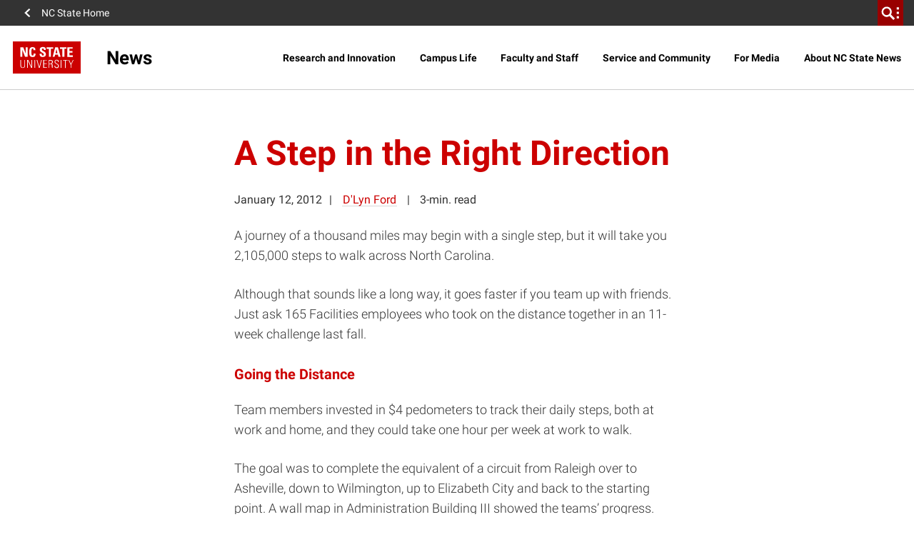

--- FILE ---
content_type: text/html; charset=utf-8
request_url: https://www.google.com/recaptcha/api2/anchor?ar=1&k=6Lf9UdcqAAAAAGPWTky31rIPMwb3De79qf_gpd04&co=aHR0cHM6Ly9uZXdzLm5jc3UuZWR1OjQ0Mw..&hl=en&v=9TiwnJFHeuIw_s0wSd3fiKfN&size=invisible&anchor-ms=20000&execute-ms=30000&cb=mgdt0rter70j
body_size: 48416
content:
<!DOCTYPE HTML><html dir="ltr" lang="en"><head><meta http-equiv="Content-Type" content="text/html; charset=UTF-8">
<meta http-equiv="X-UA-Compatible" content="IE=edge">
<title>reCAPTCHA</title>
<style type="text/css">
/* cyrillic-ext */
@font-face {
  font-family: 'Roboto';
  font-style: normal;
  font-weight: 400;
  font-stretch: 100%;
  src: url(//fonts.gstatic.com/s/roboto/v48/KFO7CnqEu92Fr1ME7kSn66aGLdTylUAMa3GUBHMdazTgWw.woff2) format('woff2');
  unicode-range: U+0460-052F, U+1C80-1C8A, U+20B4, U+2DE0-2DFF, U+A640-A69F, U+FE2E-FE2F;
}
/* cyrillic */
@font-face {
  font-family: 'Roboto';
  font-style: normal;
  font-weight: 400;
  font-stretch: 100%;
  src: url(//fonts.gstatic.com/s/roboto/v48/KFO7CnqEu92Fr1ME7kSn66aGLdTylUAMa3iUBHMdazTgWw.woff2) format('woff2');
  unicode-range: U+0301, U+0400-045F, U+0490-0491, U+04B0-04B1, U+2116;
}
/* greek-ext */
@font-face {
  font-family: 'Roboto';
  font-style: normal;
  font-weight: 400;
  font-stretch: 100%;
  src: url(//fonts.gstatic.com/s/roboto/v48/KFO7CnqEu92Fr1ME7kSn66aGLdTylUAMa3CUBHMdazTgWw.woff2) format('woff2');
  unicode-range: U+1F00-1FFF;
}
/* greek */
@font-face {
  font-family: 'Roboto';
  font-style: normal;
  font-weight: 400;
  font-stretch: 100%;
  src: url(//fonts.gstatic.com/s/roboto/v48/KFO7CnqEu92Fr1ME7kSn66aGLdTylUAMa3-UBHMdazTgWw.woff2) format('woff2');
  unicode-range: U+0370-0377, U+037A-037F, U+0384-038A, U+038C, U+038E-03A1, U+03A3-03FF;
}
/* math */
@font-face {
  font-family: 'Roboto';
  font-style: normal;
  font-weight: 400;
  font-stretch: 100%;
  src: url(//fonts.gstatic.com/s/roboto/v48/KFO7CnqEu92Fr1ME7kSn66aGLdTylUAMawCUBHMdazTgWw.woff2) format('woff2');
  unicode-range: U+0302-0303, U+0305, U+0307-0308, U+0310, U+0312, U+0315, U+031A, U+0326-0327, U+032C, U+032F-0330, U+0332-0333, U+0338, U+033A, U+0346, U+034D, U+0391-03A1, U+03A3-03A9, U+03B1-03C9, U+03D1, U+03D5-03D6, U+03F0-03F1, U+03F4-03F5, U+2016-2017, U+2034-2038, U+203C, U+2040, U+2043, U+2047, U+2050, U+2057, U+205F, U+2070-2071, U+2074-208E, U+2090-209C, U+20D0-20DC, U+20E1, U+20E5-20EF, U+2100-2112, U+2114-2115, U+2117-2121, U+2123-214F, U+2190, U+2192, U+2194-21AE, U+21B0-21E5, U+21F1-21F2, U+21F4-2211, U+2213-2214, U+2216-22FF, U+2308-230B, U+2310, U+2319, U+231C-2321, U+2336-237A, U+237C, U+2395, U+239B-23B7, U+23D0, U+23DC-23E1, U+2474-2475, U+25AF, U+25B3, U+25B7, U+25BD, U+25C1, U+25CA, U+25CC, U+25FB, U+266D-266F, U+27C0-27FF, U+2900-2AFF, U+2B0E-2B11, U+2B30-2B4C, U+2BFE, U+3030, U+FF5B, U+FF5D, U+1D400-1D7FF, U+1EE00-1EEFF;
}
/* symbols */
@font-face {
  font-family: 'Roboto';
  font-style: normal;
  font-weight: 400;
  font-stretch: 100%;
  src: url(//fonts.gstatic.com/s/roboto/v48/KFO7CnqEu92Fr1ME7kSn66aGLdTylUAMaxKUBHMdazTgWw.woff2) format('woff2');
  unicode-range: U+0001-000C, U+000E-001F, U+007F-009F, U+20DD-20E0, U+20E2-20E4, U+2150-218F, U+2190, U+2192, U+2194-2199, U+21AF, U+21E6-21F0, U+21F3, U+2218-2219, U+2299, U+22C4-22C6, U+2300-243F, U+2440-244A, U+2460-24FF, U+25A0-27BF, U+2800-28FF, U+2921-2922, U+2981, U+29BF, U+29EB, U+2B00-2BFF, U+4DC0-4DFF, U+FFF9-FFFB, U+10140-1018E, U+10190-1019C, U+101A0, U+101D0-101FD, U+102E0-102FB, U+10E60-10E7E, U+1D2C0-1D2D3, U+1D2E0-1D37F, U+1F000-1F0FF, U+1F100-1F1AD, U+1F1E6-1F1FF, U+1F30D-1F30F, U+1F315, U+1F31C, U+1F31E, U+1F320-1F32C, U+1F336, U+1F378, U+1F37D, U+1F382, U+1F393-1F39F, U+1F3A7-1F3A8, U+1F3AC-1F3AF, U+1F3C2, U+1F3C4-1F3C6, U+1F3CA-1F3CE, U+1F3D4-1F3E0, U+1F3ED, U+1F3F1-1F3F3, U+1F3F5-1F3F7, U+1F408, U+1F415, U+1F41F, U+1F426, U+1F43F, U+1F441-1F442, U+1F444, U+1F446-1F449, U+1F44C-1F44E, U+1F453, U+1F46A, U+1F47D, U+1F4A3, U+1F4B0, U+1F4B3, U+1F4B9, U+1F4BB, U+1F4BF, U+1F4C8-1F4CB, U+1F4D6, U+1F4DA, U+1F4DF, U+1F4E3-1F4E6, U+1F4EA-1F4ED, U+1F4F7, U+1F4F9-1F4FB, U+1F4FD-1F4FE, U+1F503, U+1F507-1F50B, U+1F50D, U+1F512-1F513, U+1F53E-1F54A, U+1F54F-1F5FA, U+1F610, U+1F650-1F67F, U+1F687, U+1F68D, U+1F691, U+1F694, U+1F698, U+1F6AD, U+1F6B2, U+1F6B9-1F6BA, U+1F6BC, U+1F6C6-1F6CF, U+1F6D3-1F6D7, U+1F6E0-1F6EA, U+1F6F0-1F6F3, U+1F6F7-1F6FC, U+1F700-1F7FF, U+1F800-1F80B, U+1F810-1F847, U+1F850-1F859, U+1F860-1F887, U+1F890-1F8AD, U+1F8B0-1F8BB, U+1F8C0-1F8C1, U+1F900-1F90B, U+1F93B, U+1F946, U+1F984, U+1F996, U+1F9E9, U+1FA00-1FA6F, U+1FA70-1FA7C, U+1FA80-1FA89, U+1FA8F-1FAC6, U+1FACE-1FADC, U+1FADF-1FAE9, U+1FAF0-1FAF8, U+1FB00-1FBFF;
}
/* vietnamese */
@font-face {
  font-family: 'Roboto';
  font-style: normal;
  font-weight: 400;
  font-stretch: 100%;
  src: url(//fonts.gstatic.com/s/roboto/v48/KFO7CnqEu92Fr1ME7kSn66aGLdTylUAMa3OUBHMdazTgWw.woff2) format('woff2');
  unicode-range: U+0102-0103, U+0110-0111, U+0128-0129, U+0168-0169, U+01A0-01A1, U+01AF-01B0, U+0300-0301, U+0303-0304, U+0308-0309, U+0323, U+0329, U+1EA0-1EF9, U+20AB;
}
/* latin-ext */
@font-face {
  font-family: 'Roboto';
  font-style: normal;
  font-weight: 400;
  font-stretch: 100%;
  src: url(//fonts.gstatic.com/s/roboto/v48/KFO7CnqEu92Fr1ME7kSn66aGLdTylUAMa3KUBHMdazTgWw.woff2) format('woff2');
  unicode-range: U+0100-02BA, U+02BD-02C5, U+02C7-02CC, U+02CE-02D7, U+02DD-02FF, U+0304, U+0308, U+0329, U+1D00-1DBF, U+1E00-1E9F, U+1EF2-1EFF, U+2020, U+20A0-20AB, U+20AD-20C0, U+2113, U+2C60-2C7F, U+A720-A7FF;
}
/* latin */
@font-face {
  font-family: 'Roboto';
  font-style: normal;
  font-weight: 400;
  font-stretch: 100%;
  src: url(//fonts.gstatic.com/s/roboto/v48/KFO7CnqEu92Fr1ME7kSn66aGLdTylUAMa3yUBHMdazQ.woff2) format('woff2');
  unicode-range: U+0000-00FF, U+0131, U+0152-0153, U+02BB-02BC, U+02C6, U+02DA, U+02DC, U+0304, U+0308, U+0329, U+2000-206F, U+20AC, U+2122, U+2191, U+2193, U+2212, U+2215, U+FEFF, U+FFFD;
}
/* cyrillic-ext */
@font-face {
  font-family: 'Roboto';
  font-style: normal;
  font-weight: 500;
  font-stretch: 100%;
  src: url(//fonts.gstatic.com/s/roboto/v48/KFO7CnqEu92Fr1ME7kSn66aGLdTylUAMa3GUBHMdazTgWw.woff2) format('woff2');
  unicode-range: U+0460-052F, U+1C80-1C8A, U+20B4, U+2DE0-2DFF, U+A640-A69F, U+FE2E-FE2F;
}
/* cyrillic */
@font-face {
  font-family: 'Roboto';
  font-style: normal;
  font-weight: 500;
  font-stretch: 100%;
  src: url(//fonts.gstatic.com/s/roboto/v48/KFO7CnqEu92Fr1ME7kSn66aGLdTylUAMa3iUBHMdazTgWw.woff2) format('woff2');
  unicode-range: U+0301, U+0400-045F, U+0490-0491, U+04B0-04B1, U+2116;
}
/* greek-ext */
@font-face {
  font-family: 'Roboto';
  font-style: normal;
  font-weight: 500;
  font-stretch: 100%;
  src: url(//fonts.gstatic.com/s/roboto/v48/KFO7CnqEu92Fr1ME7kSn66aGLdTylUAMa3CUBHMdazTgWw.woff2) format('woff2');
  unicode-range: U+1F00-1FFF;
}
/* greek */
@font-face {
  font-family: 'Roboto';
  font-style: normal;
  font-weight: 500;
  font-stretch: 100%;
  src: url(//fonts.gstatic.com/s/roboto/v48/KFO7CnqEu92Fr1ME7kSn66aGLdTylUAMa3-UBHMdazTgWw.woff2) format('woff2');
  unicode-range: U+0370-0377, U+037A-037F, U+0384-038A, U+038C, U+038E-03A1, U+03A3-03FF;
}
/* math */
@font-face {
  font-family: 'Roboto';
  font-style: normal;
  font-weight: 500;
  font-stretch: 100%;
  src: url(//fonts.gstatic.com/s/roboto/v48/KFO7CnqEu92Fr1ME7kSn66aGLdTylUAMawCUBHMdazTgWw.woff2) format('woff2');
  unicode-range: U+0302-0303, U+0305, U+0307-0308, U+0310, U+0312, U+0315, U+031A, U+0326-0327, U+032C, U+032F-0330, U+0332-0333, U+0338, U+033A, U+0346, U+034D, U+0391-03A1, U+03A3-03A9, U+03B1-03C9, U+03D1, U+03D5-03D6, U+03F0-03F1, U+03F4-03F5, U+2016-2017, U+2034-2038, U+203C, U+2040, U+2043, U+2047, U+2050, U+2057, U+205F, U+2070-2071, U+2074-208E, U+2090-209C, U+20D0-20DC, U+20E1, U+20E5-20EF, U+2100-2112, U+2114-2115, U+2117-2121, U+2123-214F, U+2190, U+2192, U+2194-21AE, U+21B0-21E5, U+21F1-21F2, U+21F4-2211, U+2213-2214, U+2216-22FF, U+2308-230B, U+2310, U+2319, U+231C-2321, U+2336-237A, U+237C, U+2395, U+239B-23B7, U+23D0, U+23DC-23E1, U+2474-2475, U+25AF, U+25B3, U+25B7, U+25BD, U+25C1, U+25CA, U+25CC, U+25FB, U+266D-266F, U+27C0-27FF, U+2900-2AFF, U+2B0E-2B11, U+2B30-2B4C, U+2BFE, U+3030, U+FF5B, U+FF5D, U+1D400-1D7FF, U+1EE00-1EEFF;
}
/* symbols */
@font-face {
  font-family: 'Roboto';
  font-style: normal;
  font-weight: 500;
  font-stretch: 100%;
  src: url(//fonts.gstatic.com/s/roboto/v48/KFO7CnqEu92Fr1ME7kSn66aGLdTylUAMaxKUBHMdazTgWw.woff2) format('woff2');
  unicode-range: U+0001-000C, U+000E-001F, U+007F-009F, U+20DD-20E0, U+20E2-20E4, U+2150-218F, U+2190, U+2192, U+2194-2199, U+21AF, U+21E6-21F0, U+21F3, U+2218-2219, U+2299, U+22C4-22C6, U+2300-243F, U+2440-244A, U+2460-24FF, U+25A0-27BF, U+2800-28FF, U+2921-2922, U+2981, U+29BF, U+29EB, U+2B00-2BFF, U+4DC0-4DFF, U+FFF9-FFFB, U+10140-1018E, U+10190-1019C, U+101A0, U+101D0-101FD, U+102E0-102FB, U+10E60-10E7E, U+1D2C0-1D2D3, U+1D2E0-1D37F, U+1F000-1F0FF, U+1F100-1F1AD, U+1F1E6-1F1FF, U+1F30D-1F30F, U+1F315, U+1F31C, U+1F31E, U+1F320-1F32C, U+1F336, U+1F378, U+1F37D, U+1F382, U+1F393-1F39F, U+1F3A7-1F3A8, U+1F3AC-1F3AF, U+1F3C2, U+1F3C4-1F3C6, U+1F3CA-1F3CE, U+1F3D4-1F3E0, U+1F3ED, U+1F3F1-1F3F3, U+1F3F5-1F3F7, U+1F408, U+1F415, U+1F41F, U+1F426, U+1F43F, U+1F441-1F442, U+1F444, U+1F446-1F449, U+1F44C-1F44E, U+1F453, U+1F46A, U+1F47D, U+1F4A3, U+1F4B0, U+1F4B3, U+1F4B9, U+1F4BB, U+1F4BF, U+1F4C8-1F4CB, U+1F4D6, U+1F4DA, U+1F4DF, U+1F4E3-1F4E6, U+1F4EA-1F4ED, U+1F4F7, U+1F4F9-1F4FB, U+1F4FD-1F4FE, U+1F503, U+1F507-1F50B, U+1F50D, U+1F512-1F513, U+1F53E-1F54A, U+1F54F-1F5FA, U+1F610, U+1F650-1F67F, U+1F687, U+1F68D, U+1F691, U+1F694, U+1F698, U+1F6AD, U+1F6B2, U+1F6B9-1F6BA, U+1F6BC, U+1F6C6-1F6CF, U+1F6D3-1F6D7, U+1F6E0-1F6EA, U+1F6F0-1F6F3, U+1F6F7-1F6FC, U+1F700-1F7FF, U+1F800-1F80B, U+1F810-1F847, U+1F850-1F859, U+1F860-1F887, U+1F890-1F8AD, U+1F8B0-1F8BB, U+1F8C0-1F8C1, U+1F900-1F90B, U+1F93B, U+1F946, U+1F984, U+1F996, U+1F9E9, U+1FA00-1FA6F, U+1FA70-1FA7C, U+1FA80-1FA89, U+1FA8F-1FAC6, U+1FACE-1FADC, U+1FADF-1FAE9, U+1FAF0-1FAF8, U+1FB00-1FBFF;
}
/* vietnamese */
@font-face {
  font-family: 'Roboto';
  font-style: normal;
  font-weight: 500;
  font-stretch: 100%;
  src: url(//fonts.gstatic.com/s/roboto/v48/KFO7CnqEu92Fr1ME7kSn66aGLdTylUAMa3OUBHMdazTgWw.woff2) format('woff2');
  unicode-range: U+0102-0103, U+0110-0111, U+0128-0129, U+0168-0169, U+01A0-01A1, U+01AF-01B0, U+0300-0301, U+0303-0304, U+0308-0309, U+0323, U+0329, U+1EA0-1EF9, U+20AB;
}
/* latin-ext */
@font-face {
  font-family: 'Roboto';
  font-style: normal;
  font-weight: 500;
  font-stretch: 100%;
  src: url(//fonts.gstatic.com/s/roboto/v48/KFO7CnqEu92Fr1ME7kSn66aGLdTylUAMa3KUBHMdazTgWw.woff2) format('woff2');
  unicode-range: U+0100-02BA, U+02BD-02C5, U+02C7-02CC, U+02CE-02D7, U+02DD-02FF, U+0304, U+0308, U+0329, U+1D00-1DBF, U+1E00-1E9F, U+1EF2-1EFF, U+2020, U+20A0-20AB, U+20AD-20C0, U+2113, U+2C60-2C7F, U+A720-A7FF;
}
/* latin */
@font-face {
  font-family: 'Roboto';
  font-style: normal;
  font-weight: 500;
  font-stretch: 100%;
  src: url(//fonts.gstatic.com/s/roboto/v48/KFO7CnqEu92Fr1ME7kSn66aGLdTylUAMa3yUBHMdazQ.woff2) format('woff2');
  unicode-range: U+0000-00FF, U+0131, U+0152-0153, U+02BB-02BC, U+02C6, U+02DA, U+02DC, U+0304, U+0308, U+0329, U+2000-206F, U+20AC, U+2122, U+2191, U+2193, U+2212, U+2215, U+FEFF, U+FFFD;
}
/* cyrillic-ext */
@font-face {
  font-family: 'Roboto';
  font-style: normal;
  font-weight: 900;
  font-stretch: 100%;
  src: url(//fonts.gstatic.com/s/roboto/v48/KFO7CnqEu92Fr1ME7kSn66aGLdTylUAMa3GUBHMdazTgWw.woff2) format('woff2');
  unicode-range: U+0460-052F, U+1C80-1C8A, U+20B4, U+2DE0-2DFF, U+A640-A69F, U+FE2E-FE2F;
}
/* cyrillic */
@font-face {
  font-family: 'Roboto';
  font-style: normal;
  font-weight: 900;
  font-stretch: 100%;
  src: url(//fonts.gstatic.com/s/roboto/v48/KFO7CnqEu92Fr1ME7kSn66aGLdTylUAMa3iUBHMdazTgWw.woff2) format('woff2');
  unicode-range: U+0301, U+0400-045F, U+0490-0491, U+04B0-04B1, U+2116;
}
/* greek-ext */
@font-face {
  font-family: 'Roboto';
  font-style: normal;
  font-weight: 900;
  font-stretch: 100%;
  src: url(//fonts.gstatic.com/s/roboto/v48/KFO7CnqEu92Fr1ME7kSn66aGLdTylUAMa3CUBHMdazTgWw.woff2) format('woff2');
  unicode-range: U+1F00-1FFF;
}
/* greek */
@font-face {
  font-family: 'Roboto';
  font-style: normal;
  font-weight: 900;
  font-stretch: 100%;
  src: url(//fonts.gstatic.com/s/roboto/v48/KFO7CnqEu92Fr1ME7kSn66aGLdTylUAMa3-UBHMdazTgWw.woff2) format('woff2');
  unicode-range: U+0370-0377, U+037A-037F, U+0384-038A, U+038C, U+038E-03A1, U+03A3-03FF;
}
/* math */
@font-face {
  font-family: 'Roboto';
  font-style: normal;
  font-weight: 900;
  font-stretch: 100%;
  src: url(//fonts.gstatic.com/s/roboto/v48/KFO7CnqEu92Fr1ME7kSn66aGLdTylUAMawCUBHMdazTgWw.woff2) format('woff2');
  unicode-range: U+0302-0303, U+0305, U+0307-0308, U+0310, U+0312, U+0315, U+031A, U+0326-0327, U+032C, U+032F-0330, U+0332-0333, U+0338, U+033A, U+0346, U+034D, U+0391-03A1, U+03A3-03A9, U+03B1-03C9, U+03D1, U+03D5-03D6, U+03F0-03F1, U+03F4-03F5, U+2016-2017, U+2034-2038, U+203C, U+2040, U+2043, U+2047, U+2050, U+2057, U+205F, U+2070-2071, U+2074-208E, U+2090-209C, U+20D0-20DC, U+20E1, U+20E5-20EF, U+2100-2112, U+2114-2115, U+2117-2121, U+2123-214F, U+2190, U+2192, U+2194-21AE, U+21B0-21E5, U+21F1-21F2, U+21F4-2211, U+2213-2214, U+2216-22FF, U+2308-230B, U+2310, U+2319, U+231C-2321, U+2336-237A, U+237C, U+2395, U+239B-23B7, U+23D0, U+23DC-23E1, U+2474-2475, U+25AF, U+25B3, U+25B7, U+25BD, U+25C1, U+25CA, U+25CC, U+25FB, U+266D-266F, U+27C0-27FF, U+2900-2AFF, U+2B0E-2B11, U+2B30-2B4C, U+2BFE, U+3030, U+FF5B, U+FF5D, U+1D400-1D7FF, U+1EE00-1EEFF;
}
/* symbols */
@font-face {
  font-family: 'Roboto';
  font-style: normal;
  font-weight: 900;
  font-stretch: 100%;
  src: url(//fonts.gstatic.com/s/roboto/v48/KFO7CnqEu92Fr1ME7kSn66aGLdTylUAMaxKUBHMdazTgWw.woff2) format('woff2');
  unicode-range: U+0001-000C, U+000E-001F, U+007F-009F, U+20DD-20E0, U+20E2-20E4, U+2150-218F, U+2190, U+2192, U+2194-2199, U+21AF, U+21E6-21F0, U+21F3, U+2218-2219, U+2299, U+22C4-22C6, U+2300-243F, U+2440-244A, U+2460-24FF, U+25A0-27BF, U+2800-28FF, U+2921-2922, U+2981, U+29BF, U+29EB, U+2B00-2BFF, U+4DC0-4DFF, U+FFF9-FFFB, U+10140-1018E, U+10190-1019C, U+101A0, U+101D0-101FD, U+102E0-102FB, U+10E60-10E7E, U+1D2C0-1D2D3, U+1D2E0-1D37F, U+1F000-1F0FF, U+1F100-1F1AD, U+1F1E6-1F1FF, U+1F30D-1F30F, U+1F315, U+1F31C, U+1F31E, U+1F320-1F32C, U+1F336, U+1F378, U+1F37D, U+1F382, U+1F393-1F39F, U+1F3A7-1F3A8, U+1F3AC-1F3AF, U+1F3C2, U+1F3C4-1F3C6, U+1F3CA-1F3CE, U+1F3D4-1F3E0, U+1F3ED, U+1F3F1-1F3F3, U+1F3F5-1F3F7, U+1F408, U+1F415, U+1F41F, U+1F426, U+1F43F, U+1F441-1F442, U+1F444, U+1F446-1F449, U+1F44C-1F44E, U+1F453, U+1F46A, U+1F47D, U+1F4A3, U+1F4B0, U+1F4B3, U+1F4B9, U+1F4BB, U+1F4BF, U+1F4C8-1F4CB, U+1F4D6, U+1F4DA, U+1F4DF, U+1F4E3-1F4E6, U+1F4EA-1F4ED, U+1F4F7, U+1F4F9-1F4FB, U+1F4FD-1F4FE, U+1F503, U+1F507-1F50B, U+1F50D, U+1F512-1F513, U+1F53E-1F54A, U+1F54F-1F5FA, U+1F610, U+1F650-1F67F, U+1F687, U+1F68D, U+1F691, U+1F694, U+1F698, U+1F6AD, U+1F6B2, U+1F6B9-1F6BA, U+1F6BC, U+1F6C6-1F6CF, U+1F6D3-1F6D7, U+1F6E0-1F6EA, U+1F6F0-1F6F3, U+1F6F7-1F6FC, U+1F700-1F7FF, U+1F800-1F80B, U+1F810-1F847, U+1F850-1F859, U+1F860-1F887, U+1F890-1F8AD, U+1F8B0-1F8BB, U+1F8C0-1F8C1, U+1F900-1F90B, U+1F93B, U+1F946, U+1F984, U+1F996, U+1F9E9, U+1FA00-1FA6F, U+1FA70-1FA7C, U+1FA80-1FA89, U+1FA8F-1FAC6, U+1FACE-1FADC, U+1FADF-1FAE9, U+1FAF0-1FAF8, U+1FB00-1FBFF;
}
/* vietnamese */
@font-face {
  font-family: 'Roboto';
  font-style: normal;
  font-weight: 900;
  font-stretch: 100%;
  src: url(//fonts.gstatic.com/s/roboto/v48/KFO7CnqEu92Fr1ME7kSn66aGLdTylUAMa3OUBHMdazTgWw.woff2) format('woff2');
  unicode-range: U+0102-0103, U+0110-0111, U+0128-0129, U+0168-0169, U+01A0-01A1, U+01AF-01B0, U+0300-0301, U+0303-0304, U+0308-0309, U+0323, U+0329, U+1EA0-1EF9, U+20AB;
}
/* latin-ext */
@font-face {
  font-family: 'Roboto';
  font-style: normal;
  font-weight: 900;
  font-stretch: 100%;
  src: url(//fonts.gstatic.com/s/roboto/v48/KFO7CnqEu92Fr1ME7kSn66aGLdTylUAMa3KUBHMdazTgWw.woff2) format('woff2');
  unicode-range: U+0100-02BA, U+02BD-02C5, U+02C7-02CC, U+02CE-02D7, U+02DD-02FF, U+0304, U+0308, U+0329, U+1D00-1DBF, U+1E00-1E9F, U+1EF2-1EFF, U+2020, U+20A0-20AB, U+20AD-20C0, U+2113, U+2C60-2C7F, U+A720-A7FF;
}
/* latin */
@font-face {
  font-family: 'Roboto';
  font-style: normal;
  font-weight: 900;
  font-stretch: 100%;
  src: url(//fonts.gstatic.com/s/roboto/v48/KFO7CnqEu92Fr1ME7kSn66aGLdTylUAMa3yUBHMdazQ.woff2) format('woff2');
  unicode-range: U+0000-00FF, U+0131, U+0152-0153, U+02BB-02BC, U+02C6, U+02DA, U+02DC, U+0304, U+0308, U+0329, U+2000-206F, U+20AC, U+2122, U+2191, U+2193, U+2212, U+2215, U+FEFF, U+FFFD;
}

</style>
<link rel="stylesheet" type="text/css" href="https://www.gstatic.com/recaptcha/releases/9TiwnJFHeuIw_s0wSd3fiKfN/styles__ltr.css">
<script nonce="FHkVw-rvQqipMEe14j078w" type="text/javascript">window['__recaptcha_api'] = 'https://www.google.com/recaptcha/api2/';</script>
<script type="text/javascript" src="https://www.gstatic.com/recaptcha/releases/9TiwnJFHeuIw_s0wSd3fiKfN/recaptcha__en.js" nonce="FHkVw-rvQqipMEe14j078w">
      
    </script></head>
<body><div id="rc-anchor-alert" class="rc-anchor-alert"></div>
<input type="hidden" id="recaptcha-token" value="[base64]">
<script type="text/javascript" nonce="FHkVw-rvQqipMEe14j078w">
      recaptcha.anchor.Main.init("[\x22ainput\x22,[\x22bgdata\x22,\x22\x22,\[base64]/[base64]/[base64]/ZyhXLGgpOnEoW04sMjEsbF0sVywwKSxoKSxmYWxzZSxmYWxzZSl9Y2F0Y2goayl7RygzNTgsVyk/[base64]/[base64]/[base64]/[base64]/[base64]/[base64]/[base64]/bmV3IEJbT10oRFswXSk6dz09Mj9uZXcgQltPXShEWzBdLERbMV0pOnc9PTM/bmV3IEJbT10oRFswXSxEWzFdLERbMl0pOnc9PTQ/[base64]/[base64]/[base64]/[base64]/[base64]\\u003d\x22,\[base64]\\u003d\\u003d\x22,\x22w70nCsKNwqbCjsO8CsKGw5kLEMKkwq1JTALDhSzDp8OuRMOpZsOawpjDihA8ZsOsX8OVwqN+w5Bqw4FRw5NGBMOZcl/CtkFvw7EwAnVHGlnChMKjwpgOZcOxw7DDu8Ocw65bRzVUNMO8w6JNw59FLzoUX07Co8KGBHrDiMO0w4QLLibDkMK7wqHCiHPDnw3DmcKYSlLDlh0YDHLDssO1wqPCm8Kxa8O9O19+woAMw7/CgMOnw5fDoSMla2FqPzlVw41EwqYvw5wzcMKUwoZBwpI2wpDCuMOnAsKWJBt/[base64]/DlRvDssKgYsO8wq3DnCzCs8OhwpMzwrI5wpRxAVzCmksjD8OFwoUMb1/[base64]/CnsO3d8OSLBfDh8KJbcOmw6JVwonCs3nCusONwoHCui3CnsKKwrLDtWTDiGbCg8Osw4DDj8KXBsOHGsKnw4JtNMKfwpMUw6DCicKGSMOBworDjE1/wpHDhQkDw7h1wrvChh4XwpDDo8Orw4pEOMKVccOhVgHCuxBbd2A1FMOVfcKjw7ggC1HDgS/[base64]/[base64]/Dt1J6AjhSAF5BwoPCmcOMD8KgEMOcw6PDgyjCq2DCli5LwoY1w6LDvXgnETtafMOCCQV+w5zCp2bCssO1wr0IwpXCqMKxw7fCocKqwqQ+wo3ContTw4fDncK0w7PCg8OEw4zDqxQiwqxVw4zDrMOlwp/DjXHCj8KPw5BkSD0rLm7Dnkd7VCvDmjLDmyQcfcK3wqzDvH/[base64]/Dg8KWHxM+JXfDssObw64+w77Cr2rDunTDgxHCkcObfEUsMUkKaXQMS8KZw6lJCzY8XsOEVsOXX8Oiw684UWwXVm1LwoHCgcOkdkw7AhTDr8K6wqQaw5/DvixOw58kfDUTDMK7wrBXa8KTPUQUwpbDqcK5w7EjwpwpwpA2OcONwoXCgsOKPMKtb2NzwrPCh8Oww7fDsGHDpAjDgsOEbcOwMjcmw5/CnMKPwqpwEVlQwpXDqHXCjMOLVsKHwol/XFbDsh/Cq0RvwoFTHjh9w6Vdw43DlsK3O0LCmXTCrcOlZDHCvw3DiMOJwohTwo7Dm8O7LU/Di0UbIQzDk8OLwoHDp8OswqVVfsO0RcK4wqVeLB0eXcOlwr4Mw5Z1E0IHKB8/RsOVw78yVgkhdHjCisO3CsOawqfDrFrDmMKHThLCozDCpVZhXMOEw40rw4TCjcK2woxTw6B5w5ccPk4EBXwgPHPCsMKQVcK9cwUDIsOYwo4uR8OewqdsRcKfKRpkwrNIFcO3woHCjMOhYjpdwqxJw4bCrz/[base64]/Dv1FVwpTDkUbDk8K/Rx3Cq8OWwrPDkMOywroSwoBsBGIxCydVH8Okw4kXbnoswodadMKuwq7DvMOILj3Di8KUw7hkDAHClDQywpY/wrV4KsKVwrjCrDYIacO/w5A/[base64]/wq0Owqcqwp1fwq9OwrgQf37DhCkJUwHCrMK8w4sLHcOCwrsCw7fDlnXCiD9LworCr8O6wr54w4IYM8KPwp4PDhBRQcKjC0/DnTzDpMOgw4Ndw55iwpfDjw3Dox47UkI6NcOgw6/CucOqwrwHakQIw4k2NQjClis9XUc1w7Ftw4gmA8KIP8OQLmfClsOma8OIJ8KWbm/Dn3JvNAE+wr9IwokQM105Z10Gw5bCkcObLsKKw6PDjsONbMKDw6/CjCwtU8KOwpEUwqNeQlHDsSHCj8OBw5zDk8K1wqjDpw5Uw5bDlzxVw4g0Bn05RcKBTsKgN8OCwq7CosOzwp/CjMKyP1g4w7NgVMO2woLChiocTsO/BsOmf8OWw4nCrcOywq7CrWsORsOpbsKmQmQpwoLCr8O0MsK5V8K/RUUsw6DCkwA5exEPwprCiQrDi8Kuw4/Du0nCuMOJexnCrsK/McK+wqHCrAtDasKLFsO3dcKRFMOFw7jCvnfCksKPYF0swp1xIcOwTC44W8KocMOww67DmsOlw4TDmsOPVMKtdxcCw6DCqsOTwqs/w57CozHCv8OPwp/DtGfCmzfDgmoGw4fCtkV6w5HClTjDuEY4wpnCoXbCn8OzVVzDnsOJw7ZAKMKuZV9oOcK4w5Y+w5vDocOtwpvCllUCLMKnw7zDpcOKw753wptyUsKXLBbDp3DCisOUwprDgMKGw5V5woDDrirCnRrCicKgwoJ+R21lTFvChnbChQLCt8K+wr/DnMOMRMOKc8O1wosnLsKSwoJvw5d7wrhiwrBjOcOTw5vCiBfCtsKsQ0pICcK1wovCqy1qwpd2cMOQB8OpI2/CrFRVc1TCqGg8w4A0YMOtFsKzw7jCqmvCvSHCp8K9f8O4w7XCo37CqFPCtULCpyl0I8KfwqHCmgYEwqRZw4PCh15WJncuKiIBwp7DjiPDhMOBdxfCucOYXyh8wr8GwohzwoNbwqDDrVcfw6bDrzfCusOLJG7ChSYYwpbCizEhIGnDuAsuSMOoW0XCglEBw4/CpMK2wolAN1TCrgAOG8K8SMOpw5HDslfChAHDhsOOYsK+w7bCgsONw4N3OwHDlsKqGcOjw4Bfd8OYw68Rw6nCtsKEfsOMw4ARw7lmacO2VV3CjsOVwo9Dw4vCu8K3w7bDgsOqExTDoMOXMQ7DplfCqU7CusKPw54EX8OHU0hCBwlDaWk9woDCpAkawrHDvz/CsMKhwqQcw6zDqEAzC1rDg2MmSn7CnRxow48dPm7CsMOfwrTDqCpow6c4w6bDv8Kgw57Cr13ClsKVwr0NwqbDuMOGbsOPdwhVw5psK8KlJMK9eAx4aMK0wo/[base64]/wr4owojCjsOOw5ZCLy0mw5xCw4/CqcKmVsOQwq51ZMOsw6dIIcOdw4tREzTClFnCrSfCmMKUdcOkw7/[base64]/[base64]/DscKDAcOKDzvDs8KbT0nCnMKGwpPCncKlw6lhw7HCoMOfF8O3S8KBM2HDgsOTbMOiwr80Qyliw5DDn8O8Ik83PcKfw6U0wrjCoMOYDcKlw4Bow6ovYRZAw7txwqN6ExRow6oAwqjCjMK+wpzCg8OJMGbDhQTDqcOiw7Aewrd/woAMw6g1w49VwpnCrsO1T8K2TcOTLUUrwrDCn8Kbw6TCmMK4wqZgw4XDgMO/dxR1BMKIO8OtJWU7wp/[base64]/wo8cw7nCrMKYU0bChHchOcOFwozCkF/DpVpENiDDgMOWGCLCvkfDlsOaEhFhMzjDukHCtcKYIU/DlFTDqMOvT8Otw54Tw5bDhsOSwo9lwqzDrgFwwq/CvxfCohXDusOWw4cbcSTCksKFw5jChA3Dq8KvEcOtwoQyOsOKO1PCo8KswrjDo17DkWY8wph7HkFhc2Esw5g/w5LCsj4JHcKIwol8S8KHwrLCkcOPw6vCriBwwol3w7Q0w68xFjLDinYLMcKJw4/[base64]/NyIDwpN0wrPCnMK2JsOGwprDmsKowqXCu1UeZ8KcwpsUdz00wpLDrBjCpWHCkcOpC13CvhXCgsO9KzZQdAUAYcKIw5V/wr9ZLwzDoDRww4XClCxBwq/CvT/Dj8OBYlNJwqNJeTIXwp8yVMKTLcKRw6k4UcO5MGDCoHJ1MR/DkMOvKcKvFnYrVQvDrcO7aF/Ct1zCnCXDl2c7wqHDvMOhZsKtw4/DnMOuw6/CgHYnw7/ClSvDpjTChS0gw6oNw5fCv8OWwonDsMKYe8KCw6HCgMO/[base64]/ClFDCpsK2AMKIS09RdMKow5BBQsOfLAJeQ8OPa1vCqhIQwoJXaMK8DELClC3CisKcJsO8w4fDkEDDqDPDsBlkKMObwpTCgAN5GlvDj8K/D8O4w4Qyw5siw6fDh8KrTXIBNjpsEcKSBcO+OsORFMO6QhlxKQdBwq8+EMKGScKia8OywrXDmMO5w74wwoDCuRYkwpsXw5rClMK0bcKJE1kdwqvCtQYkS1YGQis5w4lqcsOnw4PDuzrDh03CuhgOF8OpHcOTw4/DjMK/dgDDr8KnBVjDgMOQBsOSFSEoGsOTwq3DrsK/wpTCqmTDrcO5CcKLw7jDnsKBZMKkOcKIw7dcPUocw7bCtnTCicOjf2TDvVXCmWAewoDDhCtNLMKnw4jCt2vCgUh/[base64]/w6N5bFnClk0hwoJsdcOvw57CuDMaw690V8OkwqopwqJ1SS1HwqUpDTxcPXfCs8K2w5Zow6vDjUJOOMK0f8KywpJjOzXCnRYDw7wrNcOPwppJH2fDosODwpgfe3wuw7HCtlgzBVIHwrt4fsO9U8OeHmZaYMOGDSXDnF/[base64]/w7jCrsORFQXDmsKNwoXCkMOjw50Ewp0dcQ5Iwq3DnjseCMKdBsKhQMK3wrorc2PDimpAE3Z4wqnCi8Kww4JKTsKRcHdIOF8MYcOacjkzI8OFZ8O2EiYPQMKxw7/Ds8Ofwq7CosKgNDjDr8K7wprCtywzw6pcworDpBrDinbDqcKww5fCvAMxAFxBwqoJEDDDhyrChTI6eko0FMOpasKfw43ClFsUCSfChcKSw47DtQLDmcKRwp/CvRp/[base64]/CpkjCsMOAw6rDi8OmV8KkwrI6wprCvcOcwrROwpjCuyDDohXCsV88wq/DnXPCmCIxUMKPR8Kmw5gIwojChcKzCsOsVW8sa8K8w6zDqsORwo3CqsKDw7TDmMOnFcK1FjnCgk3ClsOow63DpMKmw4zCoMKXJcOGw68RUWlDI37DgsOZO8KTwqlYw6lZw77DmMKjwrQcwrzDqMOGdMOUw68yw4gxM8KjYzDCgyzCg39/wrfChcK5EXjCjXsfbV/CtcKNRMOtwrtiw67DmsOfLAlAA8OCJlB3S8OjTlnDvDhIw57CrGtqwq/[base64]/wodsw7XDpsOIfHpndsK6w51rwrrDqMO7O8KTw5rCssKMwpFnXHxbwrnCkSrCpsKXwq3CosKHaMOTwqjCkip0w4LCplg1wrHCqF4cwoc4woXDuF84wro6w4bDkMOYeybDiWzCqAfCkykSw5fDr0/DujrDq1zCucKuw4DCuFkXLcO0wpDDnCx1wqnDg0fCiSLDsMKvZ8K+e23CosO9w6rCvj/[base64]/CiMOSAMO4w6TDo8OYbcKfOWfDuwTDhxHCnErDscOawqbDkcOmwpPCkztlHBEpcsKew7LCqRd6wq5KeS/DmiDCqMO4w7DCpiTDuWLCr8KgwqbDlMKSw5/DqyU0T8ODS8K0BRfDlxjDgF3DiMKbdm/ClVxswqpMwoPCh8KbGw4Dw6ANwrbDhGDDngzDmh/DpsO/[base64]/FMODH8K6fCpPwonDvgbDgcOqKsKJwq3DusKnwo0vw7/DrTbChsODw4TChHrDvMKywrFLw4zDigx7w4V8GiXCrMOFwrrCuSBPcMOCS8O0JBhJfEnDj8OGwr/CmsKiwrgMwpbDlMOUQBoHwqPCrTjCv8KOwqkuEsKgwpDDtsK8KgLDmsKPSHPCmTgpwrvDrQIHw4MTwqUvw5M5w6/DgcOXAcK4w6pWMDE8WsOQw79Pwo8wfDhNOzXDjE7CjWh1w4PCnx1QD3ERw7hCw5rDncO9JcOUw73CnsKxGcOVbcO8w5Ukw4vCgkF0w5law7BLCMOQw4TDgcK0PlDCr8OPw58AJ8O5wqfCkcOFCcOBwo9iai3CkH4nw4rChBvDlMO8ZMOLMxl/w67ChyEmw7NhU8K1FU3DrMKswqciworCncKRVcOgw4EFBMKdK8OTw6cTw6R6w6LDssOqwrc/wrfCr8ODwqLCnsKiC8OnwrcLQ1IRU8KFUiTCqD3Ch2/DucKuSw02wqlYwq9Tw7DCiixxw6zCu8KiwqICFsO8w6/[base64]/CqyFFB8Kkw6ZzAh1owrHDrmnDrMOLT8OwwqLDtHTDgMKRw6zClGE8woPCjX3Ds8OYw7FxR8KzH8O4w5XCmXZ/MsKDw5sbAMKFw6dLw4dAPEtqwoLCpsO0w7UZdcOJw5TCuSdGS8OAw4AADsKOwpR7CMKmwpnCpDvCocOZEcOnC0DCqCYfw7/Dv1jCtnUEw4dRcBJyLjJ/w5hoXA5Vw5fDjRYOCcObRMOmUQ9XORfDpcKyw7tgwp/Do2gnwqDCs3ckPcK9c8KUN3vCjWvDv8KXH8KowrfDrcOTMMKnV8OvGDshw6FYw6DChzhhUcOlw78Qwp/DgMKLLwnCksOvwrNJdnLCtABHwpvDvlPDnsOZP8ObccOpXsOoKBrDnW4PFsKNasOvwrjDoVR1FMOhwpJqBCDDu8OcwoXDjcOPS0lhwofDt1nCvAIVw7AGw61Ywo/DhRsVw4AgwqYQw4rCusKsw4xYPzQpJ3svWGLCm2zDrcKGwrJjwodDVMO2woQ/Zz5Ew78Dw5HDnMKxwqxOBXLDjcKbI8OgPMKJw47CiMKuG2/Crw0SIcK9TsOGwozCqFsrLTwoBMOtYcKPPcKYwq1qwqXCv8KPDx7Dg8OUwplyw48mwq/CpFA2wq8hfFV2wofDgXMlPHcdw6zDk0kff2LDlcODZDXDrMOPwogqw7VKW8O4cmAZYcOSBWh8w61dwoctw6DDjcOxwp0pLARYwrVeaMOjwrfCp05DfCFIw401B2vCt8KLwp5bwqQdw5LDssKBw6YXwrZswoXDgMKsw5TCmG/[base64]/w4PDosOzwrImLsKKw63CkcKfGUUYNsOtw6clwp9+b8O1w4Rfw7w4G8KXw7MTwpY7UcOkwqAuwoDDlgXDm2PClcKYw4QiwrzDkQbDlHlwTsKWw6pfwpzCiMKSw73CmH/[base64]/DuRx0w73DpAoiSTIvAnLCoMKxIDYqW8KkfSYAwq4SCRcpWnllFXcSw67DlsKrwqrDjXzDsyJcwr9/w7TCgVHCo8Ojw5krJAQMIsOlw6fDiVJhwoLCl8ObFFHDicKkLMKuwo1VwoPDolddb247eFrCtXwnFMO1wpcPw5BawroywrTCnsONw6pcdnVJB8Kow5QSQcKYd8KcCDrDvx4jw6rCmkXCmMKzf0fDhMOKwoDCg2E5wqrCp8KcbMO9wqDDiG8FKlXCpcKLw6DCtsK/OSsKYBQoTsKmwpjCqMKAw57CglbDsgfDr8K2w6HDg31HQsKKZcOcc2t7CMOIwroAw4ENdmfCosOiahMJD8KewobDghBlw5p4KV49W1bCrUfCiMKpw6bDpcOtAi/Dp8Kpw6rDrsKnPDVuNEDCucOlRVrCoS8ww6REw5ZiSlLDnsO4wp1yN1dPPsKLw6YZEMKcw4xbCUhCXiTDoXt3BsKvw7s8wpXDuiPDu8OtwpNDEcK9fUJfFXwaw7TDisO9UMKew4/DogkIFlDCnjQbwpVtwqzCjV9hDR1pwpzDtz0YVyFmKcORQMO/wow2wpPDnl3Ds05zw53Dv2Unw6fCjiIKE8OSw6Jvw5bDi8KTw5nChsKqbMOsw4LDkX4xw4xWw5dAB8KBOsKVwpU2UcOowqk5wos/[base64]/Cv8KLw7Aawqpow7vDmXjCt8O/[base64]/[base64]/[base64]/HcKcw5bCs8KxLsOoI8KFwpI5wp8ew7Faw7DDo0fChwkcFcOQwoBzw5BHd2R7wo9/wq3DiMKFwrDDmxpYP8KxwpzCuzJWwrrDh8KqCMO/aCbClAHDmXjCmMKDCxzDocOIW8KCw6AeDlE5LgjCvMONeiDCiWA0OGhVJXLDskrCosKvQcOmOsKDCGLDpBDDkwnDpAgcwpYxTcKVQMOdwpDDjVEyEivCksO1D3ZTw7BQw7kWw5chHXA2wpF6FArCgXTCpRwKwonCosOVwp1dw4/DjcO7fCtqUMKEb8O9woRuC8OAw5BaF1kAw7bCiQI7XsKcdcK7PMOvwqsNe8KIw77Cgz4ANQwOHMOZGcKMwrssb1HDkHg9NcOFwp/DpFPCkRRYwp/DiSjCnMKew7TDpj4rGlpOD8Kcwo8QD8Obw7fDncO5wp/DuhV/wotvbgFrA8OrwojCkHkYIMK1wrLCkQNDFX/DjCkMQ8KkFsKiTA7Dp8OZYsK8wp4yw4DDlC/DqVddMicfM1/[base64]/w4TDsVc/LScmVXBIw41rwq9Tw7wGHsKOf8OGacKqZF4dOBjCsWQCacOOQQ4Mw5vCqxdGw73DllTCm03DncKewpvCpMOMfsOjCcKzcFfDsXLCpcOow67DlcOgBAfCv8OSVcK3wp3CqhXDnsKkQMKXKU9/RgY8FcKhwobCsl/CgcO6AsKvwp3CvUfDhcOcwplmwp8tw7FKCsKfeX/[base64]/[base64]/[base64]/DvG/DtnledE/DosKiwrJsTC/CmRbDu07Dk8OPFcOIecOUwoRSKsKYRcKNw5AHwozDsxNjwqMNQMOCwrjDhsKFG8O/e8OqVy3CpcKUdsKxw6JJw654I0seccK2wq3CpEPDtWHDsnnDk8O4w7VpwqxqwpnCiFFqEnx6w7kLUDjCtyMwUx/DgzHClnNXJUIRGHvDv8O+OsOjWcOkwpLCshnDr8KhMsO8w7ljfcOzbGvCnMKZZmM+CsKYFVHDvMKlRR7Cg8Omw5PDpcO2XMKDKsKvUmdKIizDmcKLMDDCgMK/w4XDmcOvAD7DvFsVEcOQJmDCo8Kqw7QAccK5w5ZONcKbBsKSw77DlcKEwo7CkcKiwppOTcOewqg3FjBkwrTCscObejB1bStHwooAw75KVMKKZMKUw7pRBsKiwo8dw7thwojCmm4kw6h5w6U7I3ZRwo7Dt01AZMOew6dYw6Ilw7t1R8OZw4/DhsKJw7YoPcOFCVbDlAfDtsOEwprDglPCoVXDq8K9w7PCogHCuHvDuR7DrMKBwp/Dj8OACMKtw48iPsOTVsKdG8O4B8Kow50aw4I5w4nDlsKWwoZkG8KCw43Dkh5kQ8Klw7c5wokEw7tPwqhgCsKrMcO3IcORHg8oShZ/[base64]/Cvz7DkcK6el7CrsO1PHzDuTTDi1h5w7LCmRJjwolww63DgloWw4h8T8KjG8ORwqbDqDUSwqPCmcOFf8OYwq59w6Fmw5/CpD8uFXjCkVfCncKBw43CjlrDoFQ3cgMiCcKvwqxiwrDDpsK3wrvCoVjCpRMqw4sYd8OhwrDDgcKow4bCtRs3wq9kOcKWwrDCvMOFd0YTwrUADsOQXsKVw7MeZRLDhG48w7LCm8KkIXNLXkDClMK2JcO/wpHDmcKTJsKfw4sED8OxUhrDnnbDlsKpYMOGw53Dk8KGwrdkYCUJw55TczLDhMOIw6J4fHPDohDCqcKswoJgBS4Fw4/CngokwpsbeS7DgMOpw7PCn2xtw5VFwoDChBXDvgBGw5bDmyrDocKywqUebsKSwozDgnjCpGXDj8KYwpIBfWEtw7Utwqk/dcOEQ8O9w6HCqCLCoXnCgMKdZD1vacKBwqnCuMK8wpzDq8K1AhA2SETDpRjDs8KhaXEPZ8KjVsOjwoDDn8ORL8K7w4AiSMKpwo5kP8OIw7/Dqyd2w5LDicKGUcOdw7c1woJUw4/Cn8ORZcK4wqBkw53DkMO4CFvDjnp+w7jDisObWAfCtzvCgMKiT8OxBCTCncKRLcOxGQJUwoQ6DsK7W1wiwr89XhQiwo48wrBGVMKPKMOvw7NHXlTDlX/CpwUzwqDDs8OuwqEUe8K2w7nDgS7DlS3CrlZeFsKrw4bDsRHCs8K0PMKFHsKsw7c6wqhVE3FfLg3DnMO9FALDjMOywpfCt8OQO04yZMKCw7sJwqbCt0cfSjRIw6sww7ZdPDp/K8Omw6VdBGfCoUbCrhQiwozDlsKqw5cXw7XDnVZJw4fCgMKeZcOvNXo4UQgUw7LDsCXDoXZ8dhPDvcO/FsOOw7giw4doBsKUwqTDsz/Dlh1ew6MsbsOlAsKywobCrQtKw6NVIBPDp8KCw5/Dt2fDqsODwohWw68SOhXCqGg9VX/CrHbCpsK+L8ONfcKBwo3DusOewrR4b8Kfw4d2PFLDpsKSZT3ChCdoFWzDsMONw6HDisObw6NUwrLCsMOcw4F/[base64]/wpsGbMOZwqM8w5PCjQDChxDDmALDgcOwJcOZwrvDoAbDtcKOwqjDuXV7MsOEeMKtw5zDlHLDtsKgV8KIw5rCksKZLVVCw4zCu0XDslDDnmtjUcOZQ3VvGcOsw4DCgcOiNxvDuwrDhHfCs8K2w5Qpwpx4c8KBw6/CtsKNw694wqVnGsOoN0Vkwpl3dUDDocOZUcOmw6nCg24OFw3DhRfDisK6w5XCpsOVwonDmyo8w7zDsFvChcOAw6sWw7bCkRgXccK/A8Ovw5fCrsO6ci/ColF/w7LCl8Oyw7BVw6LDhFrDj8KOe3QDEiFdRi1jBMKjw7TCqAJnN8Kiw6MILMKiN1bCqcOOwqDCusOrwr0bOVJ1UkQfQUtISsOPwoE5EgvDlsKDC8OUwrkkYmvCjlfCllPCncKnwonDmld5AFEGw4A5JDXDjSlWwqsHIcKQw4fDmmbCuMOQwqtJw6rCrMKPbsKkeA/[base64]/JSk7J8O0DX14RAfCt8ONb2B+TnEUwobCo8O7wpfClcO6dGY2esKAwpQBwrkYw4fCisO4OQ7DoDJ3XMOacz7Cl8KjBRvDpMKNAcK9w7hawofDmBLDrF7CmhLCv1vCtm/Dh8KfODcNw4tWw44ID8KmacKQFwlXNjzCujzDpzvDpVrDhXLDosKHwp1PwrnCmsKvNHPDv3DCv8OFIQzCs3XDtsKvw51EEsK5NHk4w7vCqEDDkzTDgcK3RcOjwo/DhjxcbmfCnSHDp33CjzAsaj7Di8KswrhMwpbDjMKzIBrDoD8DL2rDoMOPwrnDqHTCocO5PQfCkMOXEm4Sw6luwo/CosKwa0TDscOaLSBdV8K8A1DDrR/[base64]/CrMKlbB4Iw6gUw6JHWg3CssO0PkbDrlgWFzkddw4awq5PQCbDlD7DrsKIJxg0KMK3LcORwotlSlXDhjXCmSECwrYWFXrDmMObwoXCvyjDvsO8RMONw6IOFT1yFB3DizxfwqHDksOqAx/DmMKHNQZeFcOew5fDhsKJw53CoCjChcOuKGHChsKNw6Q8wrjChlfCvMO5KMOrw6YcPEk2wobCgxtEcULDlgINEQcUw5Yvw5PDs8OlwrcUIjUSDRcZw43Cn0zCilVwF8K8CCbDpcKmdBbDhi/DoMK+aEJhXcKowoLDnnwdw53CtMO1eMOkw5fCtMOow71pw7TDicKDWy7CmnVcwq/DjsKYw5ZYUTvDiMOGU8KCw7IXNcOxw6HDrcOgw5vCrMOrNMOuwrbDosKDQi4eSAxGbm8bw7BmYz42HyAnU8KbM8O4H3/[base64]/FVrDlV58MxEXwoJufH0XBUZiUwV7LjRKw4YiUXPClcOMbMK1wrfDkQbDkMOQPcOAIWgnwrPCgsK7eBVSwpwWQcOAwrDCig3DjMKqKCHCocKsw5PDtMOWw544wp/CpsOGam0fw5rCimvCmlnCuWISaTUdTAsFwqXCncOJwpcTw6rCjsK+Y0TDu8KnRxPCvQrDiCzDnxlYw6ASw4LCvA0pw67DshpWFX/Cjg4Ma2XDtS8hw4fCkcOrT8OXwpTCn8KmLsKUCMOSw6I/[base64]/agMMLsKVIGADw6rCmwAKIiRfPsOjwoIlSX3Cg8OkCcOBwr3DtRAMN8OQw5cheMOwNQMQwrRJaCjDr8OgbMOCwpTDvU/DrDEyw6VvUMK4wq/DgU9QRMOfwqZnDsKOwrxGw7HDlMKuCyLCk8KOZV3DsAIXw7cVbMKWSMOnO8KWwpQMw77CmApsw70aw6kBw5opwq0EdMO4Jxtwwql5wqp2FjTCkMOHwrLCnUkhwr5MOsOUw6bDpcKJQDIvw6/Drk7CphrDgMKVNRAWwr/Cjm4+w6bDthxZUhHCrsOXwohIwo7CgcOCw4d6wo5DXcKLw77CmRHCkcO0woTDvcKrwpUawpBRHTLCgRFdwqE9w6dLHlvDhSITXsKoQkodbQnDo8OPwpPCvHfClsO/w51eCcKKKcKjwo41w7zDisKdTsKOw6YXwpALw5ZbLVfDoDtkw44Pw4g6wozDtcOiDcOHwp/DlDwaw64+W8OvTE3CqBRJw7hsB0Vzw6XCmnZ6ZcKKNMO+fMKvBMKra0fCqBbDmcOhHcKLBgTCr3TDgsKkGsO/w592B8KBdcK1w6DCpsK6wr47eMOowoHDgSHCgcOlwqDDv8OQFnJzLTLDnWDDoQg1UMKRBDfCt8Kpw6EBaQETwrPDvcKLTQvCvXBzw5HCjzpqX8KeVcOuw69kwol/TiUIwq/CgizCiMK1Gm8WUBYBLEPClcO4WBrDnxvCv2kESsOIw4/CjcKEFjpfw6lPwpDCqzBjWk7CtjUtwoB7w698dk4kJMOxwrPCr8KZwrZVw4HDgcKnBTLCucOfwrRHwr/Cu2jDlsOBHEXChMKPwq0Nw6AmwoXDr8K2wr8zw7/CqBnDpsOywrpHHTDCj8KxTETDk1gVSk3CrcOWMsOtSMOMwohZIsKYwoFGVXVRHQDClwE2Oh51w5d8aAwaaD9zTl07w50Xw7YBwoRuwq/CvikTw7MjwrBRHsKUw7c/IMKhMsOMw7R/w4BBRXMQwpZAKMOSw4xrw7XDnlBBw6x3WsKUdDB/[base64]/DiUHCicK0woTComRUwpEZwrViw7bDtyvDscK/Hi0Dwq5ewozDpsKFwo7CrcK+wrNWwoDDgcKYw6vDp8KvwrvDuj3Cl3xoCwo6wrfDt8OCw6wAYHUOejbDgi08GcKvw5ogw7TDh8KBwq3DhcOhw6ZZw6sZE8K/wqEiw4hPP8Orw4/CtEfCmsKBworDjsOnOMKzXsOpwpBvKsOBdsOJcVvDlcKfw5LDozPCtsKDwo4Xw6PCh8K+wq7Cil5EwoXDksOBK8O4R8OAJ8OWQcOIw69PwrrDmsOCw4/Ck8ODw5/DgMOYTMKnw5Yow6tzFsKbwrEhwpvDuCwqaW8jw7B1wrV0Nyd5dcOCwoTCrcKOw7TCmg3CmwI4GsOXeMOGfcO7w73CncKDezzDlVZ/OxjDrMOqNcOQIV0FbsOTFFfDiMOYNMK/wr/CjsOVNMKIw6rDmmTDljHCl0TCoMOxw4bDlcK7Y2YcGytHGBHDh8OLw7rCqMKowqnDtcOXWMOtFzJOO1gcwqkNesOuPRvDgsK/wokSw4/[base64]/CrMO8wrd4wos9wq/DrMODwr3Du1MPw4MxwosxcsKuJMO3TSsRKsKtw6DDngtxbFnDhsOpfz1QJsKUcCI2wqwHTFnDncOUKMK7XXjDrXXCsHUWM8OLwpsdVhYpGlLDusO8Hn/Cl8OPw6JeOsKpwovDscOLfsO8a8KWw47ClMOCwpHDoTxtw6DCsMOPW8OgfMKKfcOyO2HCpDbDqsOUFMKSBB4bw51EwpjClxXDm3E5W8KTCnvCkWE8wqc2Uk3DpyDCiA/CjnjDrcKYw7XDgsOLwr/CpCLCjGDDi8OPw7Z/MsKww60Ww6jCs24Vwq1QDzrDpnLDvsKlwp8zJDfCpgjDi8K6ShfDpXwmcAEIwqhdVMK9w63CvMOibcKHHyNnYAJjwqVPw7/DpsO2JV02bMKbw6sPw41CTncpCHDDl8K5VxUNWj3DmMORw67DsnnChMOxVzBFPw/Dk8OnDSjCvsO6w6zDtQTDswwleMKkw65Qw4vDgRh6w7HDjA02csO/w7Fjwr5lw5MhTcODZsKBHsOcasK7wqRaw6Iuw48sDsOQFsOdIMOWw6rChMKowprDnh5mw63DrxoLAcOgd8K9ZcKKCcO4BS94YsOBw5fCkcOOwp3Cg8KCYFZJbsKkW38VwpDDpMKqwrHCoMKHBsONOCNKVwgELn5AWcOodsK7wr/ChMKWwqwAw5zCpsOAw4Ime8O2N8KUVcObw7x/w6LCq8OkwqHDncOhwrwNM2zCpE3Dh8KBV37CocKaw5vDkTPDl0rChcO5wqJyKcOtdMOSw4DCjQ7DgxZtwonDscOMV8ORw6vCo8OUw6onR8O1w4jDkMKRIsK4woYNYsOVTVzCkMK0w4bDhiA+w7vCs8KWdk/Dgl/DtcKdwpg3w4R/bcK/w65BJ8OrfRrDm8KDRSzDrVjDpyQUMsOmLBTCkVrCsWjCkn3CnCXCqD8lEMK+XMKrw57DgMOwwr/Cnw3DuhbDv1bDnMKhwpoIOinDgwTCri3Cs8KkPMO+w4FpwqUOAcK/LXcsw4VcVQdxwo/CmcOSP8KgMhfDjXHCocOjwq7CsxgdwrzDu2TCrFUXAFfDgmU5IQHDlMObUsOAw5xEwoQuw7M5MANfVjbCicKQw6zCklpxw4LCtwfCiB/DnMKYw7kVdGdxX8OMw7bDn8K/H8Oaw4xEw64Ow6p/[base64]/[base64]/Djklcw7LDpcOFQsOYaEdmD2Nywpg4S8OYwp7CkV5dLMOUwoYTw55/TjbCrgBkfWlmQhvCjSZBfDXChjfCgkQfw7LDuWwiw53Cj8KMDiYUwr/DuMOqw75Ow69lw6lNSsOlwozClC/DonPCvXFlw4zDmWHCjcKBwpMawrsbG8KhwrzCuMOWwplLw6U7w4HDuD/CmQBQaD/CiMOHw73DhsKYEcOkw5LDoynDpcKvM8KEIlx8w7vCgcOyYkkxVcOBfjcww6g5wrgGw4dLVMOaTljClcK/[base64]/Ch8O8woHCrhxIMBZtVzLCm34SwoTCrTFswoI3L1rCmsOrw77Cn8O6EmLCojfDgcOWVMKsYHwywqjCtcO1w5nCsmIVP8OfAMOlwrHDgkHCtT3Dqk/ChArCny88LMKNPX1SfRB0wrJlfcOIw5MXFsKqfQtlKErDr1vCkcKGAVrCgSAAYMOoBVLCtsOYKzTDg8OvY8O5Nj4Ew6HDgcOGWzrDp8OHS3rCinUFw4AWwpRxwpJZwrMtwpB4QH7DgS7DhMOJIHodYSbDp8KTwrssaEbCjcOBQjvCmw/DhMK4fMK1A8KAJsOLwrRMwovDujvCvw7DikURw6TCm8OnYyRrwoB4SsOuF8Ouw5ZWQsOnOUYWHSkdw5QoLx/DkA/CvsOgXHXDicOHwoHDrsKgIRgywobCicKJw4jCs3LDuzUeMS5rDcKpB8OxPMOlZsKCwqsewqPDjsKpI8K+XCnDjzZTwrAXD8Opwp7Co8OOwpYQwroGQlLCkW/Cmi/DonPCrA5OwodVNQgyLldNw7wwBcKhwr7DpBrCucOeSkLDozPCuy/Cok9caGFnSRVww4ZEIcKGZsONw6RTW2HCjcOow6XDlybCl8OTQycQDSvDj8KtwplEw4Qdw5fDm0ViEsK8LcKLNH/ClFIYwrDDvMOIwo41wp1MVsOjw7BhwpYUw4ATXsKBw4zDpsK/WcOOCmDCkzVkwqnCiDrDhMK7w5I6PcKpw7HChicXHwTDriNgMk/[base64]/Clg/[base64]/[base64]/CkMKOw7c7XMO7wp3DvwfDqMO/UcOqPR3CucOKbCbCg8Ofw6F0w4jDicOiwrYKaQ3CkcKJExomw6TDjhRew6/Cji0ELCw8w4NYw695YsOeWGzDmAzCnMOxwr3CoVx7w6LCmMOQw53CvMOxLcO0cTDDiMKcw4XDgsKbw71awo/DniMKdBJ1wofDmcKUGisCTMKpw55NWlfCjsOWSnDCtUJNwqZrwohgw69EFgoVw4TDqMKhVWfDsgltwqPClztIfcKcw5LCl8Kpw6VBw4trU8OFI1TCmT/DqmsXEMOFwoNSw5zDswRJw4RKHMKSw5LCocKMCAvCplFpworDsGlvwrEtSELDuTvCo8KLwoTClXjCmW3DkgkhKcKlwoTCjcOAw7zCjCAOw5jDlMOqLx/DhMOww4TClsO6b0lXwpTCvFEVFRNWwoDDq8Otw5XCumIXcVPDiyjDo8KlLcK7Q1Yuw6XDjMKBKMKbwoY4w41tw67Ch0/[base64]/DkgckwozDucOZw6Vdw6XCpiBSE8K/asKbGijDpMKIQEZ9wpwCOsOVOF7DplUpwqEbwoA1wpJCRC7DrTDCiTXCti/DgmvCgsO9I34oRRVkw7jDklwIwqPChsOdw59OwpvDjsOubnc+w59ywqd/ecKSOFjChE3DksKZSkhQMUrDkcKfUBrCslM3wpw+w6g1LhY9HGLCpsKBVHvCtcKda8KzZcKrw6xlKsKbCndAw7zDs0zCjQkYwq9MUDh1wqh2woLCsk/Djww4D0Avw7rDuMK+w4ogwoQjMsKkwrl8woHCk8Opw5fDgxfDhcO2w43CpVE/ET/CssO8w7doWsOOw49aw4XCrixvw4tSfFd9acOowrVPwq3ClMKdw5Z5dsKOPsKIRsKnJ3l4w4ATw6PCgcOAw7PCn0rCj2pdS3kbw5XCijI3w6N0A8KfwrZvTcOWBBpafH04UcK8wqzCgSELPcOJwo1/T8OpAMKQwobDpHorwo/CncKQwo50w5M+BsOswp7CllfCm8OIw4PCicObcsOFDSHCnBfDnRjDi8KBw4LCj8OjwpwVwr50w5PCqGvCosOGw7XCtVjDmMO/PRs/wogOwppBUcK7wpIJfsK8w4bDogbDtH/DtBgpwpxqwr3DrhDDiMOSacKPw7nDjcOUw5oVNSnClg9HwphEwrp2wr9Hw79bNsKvIDvCssOzw4bCrcO4V2ZUwopqZTJEw6HCuHrCuloSR8OZKHXDvU3DocK/wrzDkRYgw6DCpMK1w7EWJcKVwqXDgB7DrAzDhBIYwofDskvDv1IOH8OLDMKuwonDkXrDnCXCnMKCw7sjwpp9H8O0w7JHw6hnRsKqwqZKLMOEV3hJBsO2RcOPURxdw70uwrjDp8OOwr59wrjCig3DsyZqUwjChxnDocK/w7dew5nDiyTChjQlw43Cu8KOwrPCkjY3w5HDl1LCtcOgZ8K0w7bCnsKowo/[base64]/DrX7DuwXDpsKBw51UeTNow48Ew4PCgsK4w5t9wrDDkGQZwrPChsOOCHJbwrU0w4gtw7t5wqEOJsOFwohmfUxkB0TCk2AUA38ZwovCqFFEVR3CmjLCuMKtWcOXF1DCjlR/[base64]/CqCoTNTLChgbChjpywqzCpC7CmcOJw4zCpgpNEMOuBjAPbMO8BsOXwq/[base64]/wrjCpw1gYn/DjkrCgx3CrcOWwqfDj8KJYkDDiVDDksKeXgVBw7HCkkJ9wrQ/[base64]/w7vClMOgwrY5wqZpcld+E8OQw70Xwq8XVSLCrFjDsMOrMi/DisOKwrjCtD/[base64]/Dvyktw4bDg8OAdsKzwoUvIX0JwrJLw4fCrsKlwrnCikvCh8O+X0fCn8Okwp/Cr0IzwpIOwoBGUcOIw4UcwoHDvAIZGXpYwofDrRvCp0IHw4ELwrbDmcOAE8K1wqxQw51sRcKyw6t3woBrw5nClnTDjMKGwodCSxVNw4A0BznDnD3Dug5ddTNrw7wQBUhCw5Bke8OELcORwrXDh3jDg8KzwoXDhMKxwp15bA/Cs0Vpwq85PMOCwrXCmUh7CUDCrcK2GsOyGVc3wp/[base64]\x22],null,[\x22conf\x22,null,\x226Lf9UdcqAAAAAGPWTky31rIPMwb3De79qf_gpd04\x22,0,null,null,null,1,[21,125,63,73,95,87,41,43,42,83,102,105,109,121],[-3059940,236],0,null,null,null,null,0,null,0,null,700,1,null,0,\x22CvoBEg8I8ajhFRgAOgZUOU5CNWISDwjmjuIVGAA6BlFCb29IYxIPCPeI5jcYADoGb2lsZURkEg8I8M3jFRgBOgZmSVZJaGISDwjiyqA3GAE6BmdMTkNIYxIPCN6/tzcYADoGZWF6dTZkEg8I2NKBMhgAOgZBcTc3dmYSDgi45ZQyGAE6BVFCT0QwEg8I0tuVNxgAOgZmZmFXQWUSDwiV2JQyGAA6BlBxNjBuZBIPCMXziDcYADoGYVhvaWFjEg8IjcqGMhgBOgZPd040dGYSDgiK/Yg3GAA6BU1mSUk0Gh0IAxIZHRDwl+M3Dv++pQYZxJ0JGZzijAIZr/MRGQ\\u003d\\u003d\x22,0,0,null,null,1,null,0,0],\x22https://news.ncsu.edu:443\x22,null,[3,1,1],null,null,null,1,3600,[\x22https://www.google.com/intl/en/policies/privacy/\x22,\x22https://www.google.com/intl/en/policies/terms/\x22],\x22owS9z/htopnzaHoeVCOBMJzADEQ5lNS1bYRjuAEWbNQ\\u003d\x22,1,0,null,1,1768437580837,0,0,[35,231,127,27,90],null,[160,151,199],\x22RC-WngfbqWZy_ipQA\x22,null,null,null,null,null,\x220dAFcWeA6C6rRK9PgcTyz8-nZkYMV0vIVsIMNiptL2fsOLMVt4fvnRPu60kYBa_HWiIPwWVSTWMKIa2dy8iv76-DNsKcp2zfa65A\x22,1768520380893]");
    </script></body></html>